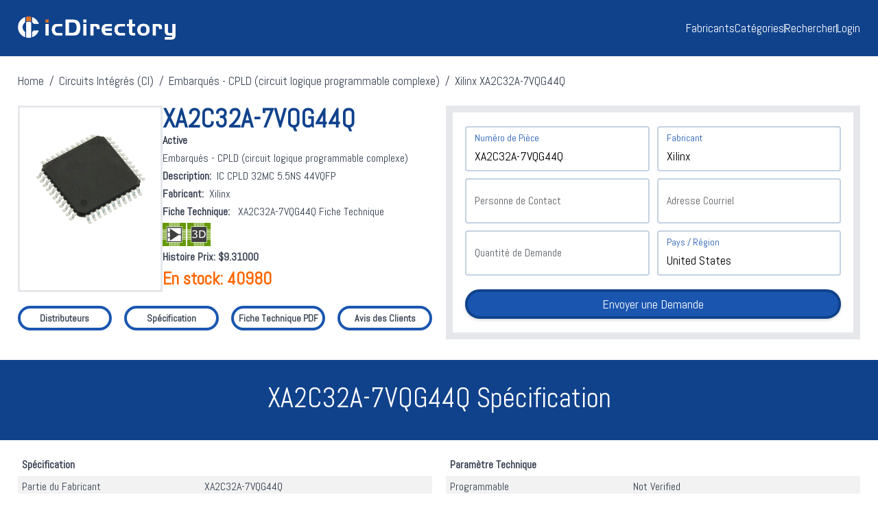

--- FILE ---
content_type: text/html; charset=UTF-8
request_url: https://fr.icdirectory.com/p/integrated-circuits/xa2c32a-7vqg44q.html
body_size: 5507
content:
<!DOCTYPE html>
<html lang="fr-FR" xmlns="http://www.w3.org/1999/xhtml">

<head>
<meta name="referrer" content="never">
<meta name="renderer" content="webkit">
<meta name="viewport" content="width=device-width">
<meta name="format-detection" content="telephone=no">
<meta name="robots" content="index,follow">
<meta http-equiv="X-UA-Compatible" content="IE=edge">
<meta http-equiv="Content-Language" content="fr-FR">
<meta http-equiv="Content-Type" content="text/html; charset=UTF-8">

<meta property="og:type" content="website">
<meta property="og:site_name" content="icDirectory France">
<meta property="og:title" content="XA2C32A-7VQG44Q Xilinx | Spécifications, Inventaire, Distributeurs et Fiche technique | icDirectory France">
<meta property="og:image" content="//media.digikey.com/Photos/Xilinx%20Photos/XC2C32A-6VQG44I.jpg">
<meta property="og:description" content="XA2C32A-7VQG44Q Xilinx, IC CPLD 32MC 5.5NS 44VQFP, 40980 pièces en stock mises à jour le Jan 19, 2026. Trouvez des distributeurs, le stock, la fiche technique et l'équivalent de XA2C32A-7VQG44Q chez icDirectory France">
<meta property="og:url" content="https://fr.icdirectory.com/p/integrated-circuits/xa2c32a-7vqg44q.html">

<meta name="twitter:card" content="summary">
<meta name="twitter:site" content="icDirectory France">
<meta name="twitter:title" content="XA2C32A-7VQG44Q Xilinx | Spécifications, Inventaire, Distributeurs et Fiche technique | icDirectory France">
<meta name="twitter:image" content="//media.digikey.com/Photos/Xilinx%20Photos/XC2C32A-6VQG44I.jpg">
<meta name="twitter:description" content="XA2C32A-7VQG44Q Xilinx, IC CPLD 32MC 5.5NS 44VQFP, 40980 pièces en stock mises à jour le Jan 19, 2026. Trouvez des distributeurs, le stock, la fiche technique et l'équivalent de XA2C32A-7VQG44Q chez icDirectory France">
<meta name="twitter:url" content="https://fr.icdirectory.com/p/integrated-circuits/xa2c32a-7vqg44q.html">

<link rel="canonical" href="https://www.icdirectory.com/p/integrated-circuits/xa2c32a-7vqg44q.html">
<link rel="alternate" href="https://www.icdirectory.com/p/integrated-circuits/xa2c32a-7vqg44q.html" hreflang="x-default">
<link rel="alternate" href="https://www.icdirectory.com/p/integrated-circuits/xa2c32a-7vqg44q.html" hreflang="en-GB">
<link rel="alternate" href="https://fr.icdirectory.com/p/integrated-circuits/xa2c32a-7vqg44q.html" hreflang="fr-FR">
<link rel="alternate" href="https://de.icdirectory.com/p/integrated-circuits/xa2c32a-7vqg44q.html" hreflang="de-DE">
<link rel="alternate" href="https://es.icdirectory.com/p/integrated-circuits/xa2c32a-7vqg44q.html" hreflang="es-ES">
<link rel="alternate" href="https://ru.icdirectory.com/p/integrated-circuits/xa2c32a-7vqg44q.html" hreflang="ru-RU">
<link rel="alternate" href="https://hi.icdirectory.com/p/integrated-circuits/xa2c32a-7vqg44q.html" hreflang="hi-IN">
<link rel="alternate" href="https://zh.icdirectory.com/p/integrated-circuits/xa2c32a-7vqg44q.html" hreflang="zh-CN">

<title>XA2C32A-7VQG44Q Xilinx | Spécifications, Inventaire, Distributeurs et Fiche technique | icDirectory France</title>
<meta name="title" content="XA2C32A-7VQG44Q Xilinx | Spécifications, Inventaire, Distributeurs et Fiche technique | icDirectory France">
<meta name="description" content="XA2C32A-7VQG44Q Xilinx, IC CPLD 32MC 5.5NS 44VQFP, 40980 pièces en stock mises à jour le Jan 19, 2026. Trouvez des distributeurs, le stock, la fiche technique et l'équivalent de XA2C32A-7VQG44Q chez icDirectory France">

<link href="https://img.icdirectory.com/css/css-icdirectory.css" type="text/css" rel="stylesheet">
<link href="https://img.icdirectory.com/css/css-icdirectory-form.css" type="text/css" rel="stylesheet">
<script src="https://img.icdirectory.com/css/js-icdirectory.js" type="text/javascript"></script>

<link href="https://fonts.proxy.ustclug.org/css2?family=Abel&display=swap" rel="stylesheet">
<link href="https://fonts.googleapis.com/css2?family=Abel&display=swap" rel="stylesheet">
<link href="https://fonts.proxy.ustclug.org/css2?family=Roboto&display=swap" rel="stylesheet">
<link href="https://fonts.googleapis.com/css2?family=Roboto&display=swap" rel="stylesheet">

<script type="application/ld+json">{
	"@context": "https://schema.org",
	"@type": "WebPage",
	"@id": "https://fr.icdirectory.com/p/integrated-circuits/xa2c32a-7vqg44q.html#webpage",
	"url": "https://fr.icdirectory.com/p/integrated-circuits/xa2c32a-7vqg44q.html",
	"name": "XA2C32A-7VQG44Q Xilinx | Spécifications, Inventaire, Distributeurs et Fiche technique | icDirectory France",
	"image": "//media.digikey.com/Photos/Xilinx%20Photos/XC2C32A-6VQG44I.jpg",
	"thumbnailUrl": "//media.digikey.com/Photos/Xilinx%20Photos/XC2C32A-6VQG44I.jpg",
	"breadcrumb": {
		"@id": "https://fr.icdirectory.com/p/integrated-circuits/xa2c32a-7vqg44q.html#breadcrumb"
	},
	"mainEntity":{
		"@type": "Product",
		"@id": "https://fr.icdirectory.com/p/integrated-circuits/xa2c32a-7vqg44q.html#product"
	},
	"isPartOf":{
		"@type": "WebSite",
		"@id":"https://fr.icdirectory.com#organization"
	},
	"dateModified": "2026-01-19",
	"inLanguage": "fr-FR",
	"publisher": {
      "@type": "Organization",
      "name": "icDirectory France"
    }
}
</script>
<script type="application/ld+json">{
	"@context":"https://schema.org",
	"@type":"Organization",
	"@id":"https://fr.icdirectory.com#organization",
	"url":"https://fr.icdirectory.com",
	"name":"icDirectory France",
	"logo":["https://img.icdirectory.com/image/logo-header.png"],
	"image":["https://img.icdirectory.com/image/logo-header.png"],
	"description":"XA2C32A-7VQG44Q Xilinx, IC CPLD 32MC 5.5NS 44VQFP, 40980 pièces en stock mises à jour le Jan 19, 2026. Trouvez des distributeurs, le stock, la fiche technique et l'équivalent de XA2C32A-7VQG44Q chez icDirectory France"
}
</script>
<script type="application/ld+json">{
	"@context": "https://schema.org/",
	"@type": "BreadcrumbList",
	"@id": "https://fr.icdirectory.com/p/integrated-circuits/xa2c32a-7vqg44q.html#breadcrumb",
	"name": "Integrated Circuits",
	"itemListElement": [
	{
		"@type": "ListItem",
		"position": "1",
		"item": {
			"@id": "https://fr.icdirectory.com#website",
			"url": "https://fr.icdirectory.com",
			"name": "Home"
		}
	},
	{
		"@type": "ListItem",
		"position": "2",
		"item": {
			"@id": "https://fr.icdirectory.com/c/integrated-circuits/#category",
			"url": "https://fr.icdirectory.com/c/integrated-circuits/",
			"name": "Circuits Intégrés (CI)"
		}
	},
	{
		"@type": "ListItem",
		"position": "3",
		"item": {
			"@id": "https://fr.icdirectory.com/c/embedded-cplds-complex-programmable-logic-devices/#subcategory",
			"url": "https://fr.icdirectory.com/c/embedded-cplds-complex-programmable-logic-devices/",
			"name": "Embarqués - CPLD (circuit logique programmable complexe)"
		}
	},
	{
		"@type": "ListItem",
		"position": "4",
		"item": {
			"@id": "https://fr.icdirectory.com/p/integrated-circuits/xa2c32a-7vqg44q.html#product",
			"url": "https://fr.icdirectory.com/p/integrated-circuits/xa2c32a-7vqg44q.html",
			"name": "Xilinx XA2C32A-7VQG44Q"
		}
	}
	]
}
</script>
<script type="application/ld+json">{
	"@context": "https://schema.org",
	"@type": "Product",
	"@id": "https://fr.icdirectory.com/p/integrated-circuits/xa2c32a-7vqg44q.html#product",
	"url": "https://fr.icdirectory.com/p/integrated-circuits/xa2c32a-7vqg44q.html",
	"name": "Xilinx XA2C32A-7VQG44Q",
	"image": {
		"@type": "ImageObject",
		"url":"//media.digikey.com/Photos/Xilinx%20Photos/XC2C32A-6VQG44I.jpg",
		"thumbnailUrl": "//media.digikey.com/Photos/Xilinx%20Photos/XC2C32A-6VQG44I.jpg"
	},
	"category": "Embarqués - CPLD (circuit logique programmable complexe)",
	"description": "Xilinx XA2C32A-7VQG44Q IC CPLD 32MC 5.5NS 44VQFP",
	"mpn": "XA2C32A-7VQG44Q",
	"model": "XA2C32A-7VQG44Q",
	"sku": "XA2C32A-7VQG44Q",
	"brand": {
		"@type": "Brand",
		"name": "Xilinx",
		"url": "https://fr.icdirectory.com/m/xilinx/"
	},
	"manufacturer": {
		"@type": "Organization",
		"name": "Xilinx",
		"url": "https://fr.icdirectory.com/m/xilinx/"
	},
	"review": {
		"@type": "Review",
		"reviewRating": {
			"@type": "Rating",
			"ratingValue": "5",
			"bestRating": "5"
		},
		"author": {
			"@type": "Person",
			"name": "icDirectory France",
			"nationality": {
				"@type": "Country",
				"name": "United States"
			}
		}
	},
	"aggregateRating": {
		"@type": "AggregateRating",
		"url":"https://fr.icdirectory.com/reviews/",
		"ratingValue": "5",
		"ratingCount": "125",
		"reviewCount": "125",
		"bestRating": "5"
	},
	"offers": {
		"@type": "Offer",
		"url": "https://fr.icdirectory.com/p/integrated-circuits/xa2c32a-7vqg44q.html",
		"priceCurrency": "USD",
		"price": "9.01",
		"priceValidUntil": "2026-01-31",
		"itemCondition": "https://schema.org/NewCondition",
		"availability": "https://schema.org/InStock",
		"inventoryLevel": "40980",
		"shippingDetails": {
			"@type": "OfferShippingDetails",
			"deliveryTime": {
            	"@type": "ShippingDeliveryTime",
				"businessDays": {
					"@type": "OpeningHoursSpecification",
					"dayOfWeek": [
                    	"https://schema.org/Monday",
                    	"https://schema.org/Tuesday",
                    	"https://schema.org/Wednesday",
                    	"https://schema.org/Thursday",
                    	"https://schema.org/Friday"
					]
				},
				"cutoffTime": "12:00:15Z",
				"handlingTime": {
					"@type": "QuantitativeValue",
					"minValue": 2,
					"maxValue": 3,
					"unitCode": "d"
				},
				"transitTime": {
					"@type": "QuantitativeValue",
					"minValue": 7,
					"maxValue": 30,
					"unitCode": "d"
				}
			}
		},
		"seller": {
			"@type": "Organization",
			"url": "https://fr.icdirectory.com",
			"name": "icDirectory France"
		},
		"hasMerchantReturnPolicy": {
			"@type": "MerchantReturnPolicy",
			"itemCondition": "https://schema.org/NewCondition"
		}
	}
}
</script>


</head>

<body>
<div class="html-wrapper header-bgcolor">
    <div class="html-container header-container">
        <div class="header-logo">
            <a href="https://fr.icdirectory.com">
                <img src="https://img.icdirectory.com/image/logo-icdirectory.png" alt="Logo">
            </a>
        </div>
        <div class="header-navi-list" id="header-navi-list">
            <a href="https://fr.icdirectory.com" class="header-navi-item mobile-visible">Home</a>
            <a href="https://fr.icdirectory.com/m/manufacturers/" class="header-navi-item">Fabricants</a>
			<a href="https://fr.icdirectory.com/c/categories/" class="header-navi-item">Catégories</a>
			<div class="header-navi-separator mobile-hidden"></div>
			<a href="https://fr.icdirectory.com/s/search/" class="header-navi-item" id="header-search">Rechercher</a>
			<div class="header-navi-separator mobile-hidden"></div>
			<a href="https://my.icdirectory.com/member/signin/" class="header-navi-item" target="_blank">Login</a>
        </div>
        <div class="header-toggle" id="header-toggle">&#9776;</div>
    </div>
</div>

<div class="html-wrapper">
    <div class="html-container breadcrumb-container">
	    <div><a href="https://fr.icdirectory.com" class="breadcrumb-url">Home</a> &nbsp;/&nbsp; <a href="https://fr.icdirectory.com/c/integrated-circuits/" class="breadcrumb-url">Circuits Intégrés (CI)</a> &nbsp;/&nbsp; <a href="https://fr.icdirectory.com/c/embedded-cplds-complex-programmable-logic-devices/" class="breadcrumb-url">Embarqués - CPLD (circuit logique programmable complexe)</a> &nbsp;/&nbsp; Xilinx XA2C32A-7VQG44Q</div>
    </div>
</div>

<div class="html-wrapper">
	<div class="html-container detail-spec-container">
        <div class="detail-spec-box">
            <div class="detail-spec-innerbox">
                <div class="detail-spec-image-box"><img src="//media.digikey.com/Photos/Xilinx%20Photos/XC2C32A-6VQG44I.jpg" width="230" height="auto" border="0" alt="XA2C32A-7VQG44Q" onerror="this.src='https://img.icdirectory.com/image/web/no-image.png'"></div>
                <div class="detail-spec-parameter-box">
                    <div class="detail-spec-model-style">XA2C32A-7VQG44Q</div>
                    <div class="detail-spec-parameter-item"><b>Active</b></div>
                    <div class="detail-spec-parameter-item"><a href="https://fr.icdirectory.com/c/embedded-cplds-complex-programmable-logic-devices/" class="style-default">Embarqués - CPLD (circuit logique programmable complexe)</a></div>
                    <div class="detail-spec-parameter-item"><b>Description:</b>&nbsp; IC CPLD 32MC 5.5NS 44VQFP</div>
                    <div class="detail-spec-parameter-item"><b>Fabricant:</b>&nbsp; <a href="https://fr.icdirectory.com/m/xilinx/" class="style-default">Xilinx</a></div>
                    <div class="detail-spec-parameter-item"><b>Fiche Technique:</b> &nbsp; <a href="https://fr.icdirectory.com/p/integrated-circuits/xa2c32a-7vqg44q.html#Fiche Technique PDF" class="style-default" title="XA2C32A-7VQG44Q ">XA2C32A-7VQG44Q Fiche Technique</a></div>
                    <div class="detail-spec-parameter-item"><img src="https://img.icdirectory.com/image/web/icon-3dmodel.png"></div>
                    <div class="detail-spec-parameter-item"><b>Histoire Prix: $9.31000</b></div>
                    <div class="detail-spec-parameter-item style-orange" style="font-size:25px;font-weight:bold;">En stock: 40980</div>
                </div>
            </div>
            <div class="detail-spec-guidebox">
                <a href="https://fr.icdirectory.com/s/integrated-circuits/xa2c32a-7vqg44q.html" class="detail-spec-guide-item" title="XA2C32A-7VQG44Q Distributeurs"><div>Distributeurs</div></a>
			    <a href="https://fr.icdirectory.com/p/integrated-circuits/xa2c32a-7vqg44q.html" class="detail-spec-guide-item" title="XA2C32A-7VQG44Q Spécification"><div>Spécification</div></a>
			    <a href="https://fr.icdirectory.com/d/integrated-circuits/xa2c32a-7vqg44q.pdf" class="detail-spec-guide-item" title="XA2C32A-7VQG44Q Fiche Technique PDF"><div>Fiche Technique PDF</div></a>
			    <a href="https://fr.icdirectory.com/p/integrated-circuits/xa2c32a-7vqg44q.html#Avis des Clients" class="detail-spec-guide-item tablet-hidden" title="XA2C32A-7VQG44Q Avis des Clients"><div>Avis des Clients</div></a>
            </div>
        </div>
        
        <div class="detail-rfq-box">
        <form id="rfq_form" onSubmit="submitRFQ('RFQ');">
            <div class="form-group field-span-2 field-gap-2">
                <input type="text" id="product_model" name="product_model" required placeholder=" " value="XA2C32A-7VQG44Q">
                <label>Numéro de Pièce</label>
            </div>
            <div class="form-group field-span-2">
                <input type="text" id="product_mfg" name="product_mfg" required placeholder=" " value="Xilinx">
                <label>Fabricant</label>
            </div>
            <div class="form-group field-span-2 field-gap-2">
                <input type="text" id="customer_contact" name="customer_contact" required placeholder=" " value="">
                <label>Personne de Contact</label>
            </div>
            <div class="form-group field-span-2">
                <input type="text" id="customer_email" name="customer_email" required placeholder=" " value="">
                <label>Adresse Courriel</label>
            </div>
            <div class="form-group field-span-2 field-gap-2">
                <input type="text" id="product_quantity" name="product_quantity" required placeholder=" " value="">
                <label>Quantité de Demande</label>
            </div>
            <div class="form-group field-span-2">
                <input type="text" id="customer_country" name="customer_country" required placeholder=" " value="United States">
                <label>Pays / Région</label>
            </div>
            <div id="rfq_alert" class="member-alert"></div>
            <div class="form-button">
                <button type="submit" id="rfq_submit">Envoyer une Demande</button>
            </div>
            <input name="product_url" type="hidden" id="product_url" value="https://fr.icdirectory.com/p/integrated-circuits/xa2c32a-7vqg44q.html">
            <input name="verify_code" type="hidden" id="verify_code" value="260121173314929158286576">
        </form>
        </div>
    </div>
</div>
<div class="html-wrapper section-bgcolor" id="Spécification">
	<div class="html-container section-container">
	   <div class="section-title">XA2C32A-7VQG44Q Spécification</div>
	</div>
</div>

<div class="html-wrapper">
	<div class="html-container detail-parameter-container">
	    <div class="detail-parameter-box">
	        <div class="detail-parameter-title">Spécification</div>
	        <div class="detail-parameter-list2">
	            <div class="detail-parameter-list-attribute">Partie du Fabricant</div>
			    <div class="detail-parameter-list-value">XA2C32A-7VQG44Q</div>
	        </div>
	        <div class="detail-parameter-list1">
	            <div class="detail-parameter-list-attribute">Catégorie</div>
			    <div class="detail-parameter-list-value">Embarqués - CPLD (circuit logique programmable complexe)</div>
	        </div>
	        <div class="detail-parameter-list2">
	            <div class="detail-parameter-list-attribute">Fabricant</div>
			    <div class="detail-parameter-list-value">Xilinx</div>
	        </div>
	        <div class="detail-parameter-list1">
	            <div class="detail-parameter-list-attribute">Série</div>
			    <div class="detail-parameter-list-value">CoolRunner II</div>
	        </div>
	        <div class="detail-parameter-list2">
	            <div class="detail-parameter-list-attribute">Emballage</div>
			    <div class="detail-parameter-list-value">Tray</div>
	        </div>
	        <div class="detail-parameter-list1">
	            <div class="detail-parameter-list-attribute">Statut</div>
			    <div class="detail-parameter-list-value">Active</div>
	        </div>
	        <div class="detail-parameter-title">Conformité Environnementale</div>
	        <div class="detail-parameter-list2">
	            <div class="detail-parameter-list-attribute">Sans Plomb</div>
			    <div class="detail-parameter-list-value"></div>
	        </div>
	        <div class="detail-parameter-list1">
	            <div class="detail-parameter-list-attribute">Durcissement par Rayonnement</div>
			    <div class="detail-parameter-list-value">Non</div>
	        </div>
	        <div class="detail-parameter-list2">
	            <div class="detail-parameter-list-attribute">REACH SVHC</div>
			    <div class="detail-parameter-list-value">Sans SVHC</div>
	        </div>
	        <div class="detail-parameter-list1">
	            <div class="detail-parameter-list-attribute">RoHS</div>
			    <div class="detail-parameter-list-value">Conforme</div>
	        </div>
	        <div class="detail-parameter-list2">
	            <div class="detail-parameter-list-attribute">Code SH</div>
			    <div class="detail-parameter-list-value">-</div>
	        </div>
	    </div>
	    
        <div class="detail-parameter-box">
            <div class="detail-parameter-title">Paramètre Technique</div>
            		    <div class="detail-parameter-list2">
			    <div class="detail-parameter-list-attribute">Programmable</div>
			    <div class="detail-parameter-list-value">Not Verified</div>
		    </div>
		    		    		    <div class="detail-parameter-list1">
			    <div class="detail-parameter-list-attribute">Type programmable</div>
			    <div class="detail-parameter-list-value">In System Programmable</div>
		    </div>
		    		    		    <div class="detail-parameter-list2">
			    <div class="detail-parameter-list-attribute">Temps de retard tpd(1) max.</div>
			    <div class="detail-parameter-list-value">5.5 ns</div>
		    </div>
		    		    		    <div class="detail-parameter-list1">
			    <div class="detail-parameter-list-attribute">Source de tension - Interne</div>
			    <div class="detail-parameter-list-value">1.7V ~ 1.9V</div>
		    </div>
		    		    		    <div class="detail-parameter-list2">
			    <div class="detail-parameter-list-attribute">Nombre de blocs/éléments logiques</div>
			    <div class="detail-parameter-list-value">2</div>
		    </div>
		    		    		    <div class="detail-parameter-list1">
			    <div class="detail-parameter-list-attribute">Nombre de macrocellules</div>
			    <div class="detail-parameter-list-value">32</div>
		    </div>
		    		    		    <div class="detail-parameter-list2">
			    <div class="detail-parameter-list-attribute">Nombre de portes</div>
			    <div class="detail-parameter-list-value">750</div>
		    </div>
		    		    		    <div class="detail-parameter-list1">
			    <div class="detail-parameter-list-attribute">Nombre d%27E/S</div>
			    <div class="detail-parameter-list-value">33</div>
		    </div>
		    		    		    <div class="detail-parameter-list2">
			    <div class="detail-parameter-list-attribute">Tempéature de fonctionnement</div>
			    <div class="detail-parameter-list-value">-40 ℃ ~ 105 ℃ (TA)</div>
		    </div>
		    		    		    <div class="detail-parameter-list1">
			    <div class="detail-parameter-list-attribute">Type de montage</div>
			    <div class="detail-parameter-list-value">Surface Mount</div>
		    </div>
		    		    		    <div class="detail-parameter-list2">
			    <div class="detail-parameter-list-attribute">Boîtier</div>
			    <div class="detail-parameter-list-value">44-TQFP</div>
	    	</div>
		    		    		    <div class="detail-parameter-list1">
			    <div class="detail-parameter-list-attribute">Boîtier fournisseur</div>
			    <div class="detail-parameter-list-value">44-VQFP (10x10)</div>
	    	</div>
		    		    		    		    		    		            </div>
    </div>
</div><div class="html-wrapper section-bgcolor">
	<div class="html-container section-container">
	   <div class="section-title">XA2C32A-7VQG44Q Pièces Connexes</div>
	</div>
</div>

<div class="html-wrapper">
	<div class="html-container part-container container-deco-lower">
		<a href="https://fr.icdirectory.com/p/integrated-circuits/xa2c128-7cpg132i.html">
		    <div class="part-box">
			    <div class="part-image"><img src="//media.digikey.com/Renders/xilinx%20renders/PK373-CP132.jpg" loading="lazy" alt="XA2C128-7CPG132I"></div>
			    <div class="part-model">XA2C128-7CPG132I</div>
			    <div class="part-mfg">Xilinx</div>
			    <div class="part-description">IC CPLD 128MC 7NS 132CSPBGA</div>
		    </div>
		</a>
		<a href="https://fr.icdirectory.com/p/integrated-circuits/xa2c128-8cpg132q.html">
		    <div class="part-box">
			    <div class="part-image"><img src="//media.digikey.com/Renders/xilinx%20renders/PK373-CP132.jpg" loading="lazy" alt="XA2C128-8CPG132Q"></div>
			    <div class="part-model">XA2C128-8CPG132Q</div>
			    <div class="part-mfg">Xilinx</div>
			    <div class="part-description">IC CPLD 128MC 7NS 132CSPBGA</div>
		    </div>
		</a>
		<a href="https://fr.icdirectory.com/p/integrated-circuits/xa2c128-8vqg100q.html">
		    <div class="part-box">
			    <div class="part-image"><img src="//media.digikey.com/Renders/Xilinx%20Renders/122;PK012;VQ,VQG;100.jpg" loading="lazy" alt="XA2C128-8VQG100Q"></div>
			    <div class="part-model">XA2C128-8VQG100Q</div>
			    <div class="part-mfg">Xilinx</div>
			    <div class="part-description">IC CPLD 128MC 7NS 100VQFP</div>
		    </div>
		</a>
		<a href="https://fr.icdirectory.com/p/integrated-circuits/xa2c256-7tqg144i.html">
		    <div class="part-box">
			    <div class="part-image"><img src="//media.digikey.com/Renders/~~Pkg.Case%20or%20Series/144-TQFP.jpg" loading="lazy" alt="XA2C256-7TQG144I"></div>
			    <div class="part-model">XA2C256-7TQG144I</div>
			    <div class="part-mfg">Xilinx</div>
			    <div class="part-description">IC CPLD 256MC 7NS 144TQFP</div>
		    </div>
		</a>
		<a href="https://fr.icdirectory.com/p/integrated-circuits/xa2c256-7vqg100i.html">
		    <div class="part-box">
			    <div class="part-image"><img src="//media.digikey.com/Renders/Xilinx%20Renders/122;PK012;VQ,VQG;100.jpg" loading="lazy" alt="XA2C256-7VQG100I"></div>
			    <div class="part-model">XA2C256-7VQG100I</div>
			    <div class="part-mfg">Xilinx</div>
			    <div class="part-description">IC CPLD 256MC 7NS 100VQFP</div>
		    </div>
		</a>
		<a href="https://fr.icdirectory.com/p/integrated-circuits/xa2c256-8tqg144q.html">
		    <div class="part-box">
			    <div class="part-image"><img src="//media.digikey.com/Renders/~~Pkg.Case%20or%20Series/144-TQFP.jpg" loading="lazy" alt="XA2C256-8TQG144Q"></div>
			    <div class="part-model">XA2C256-8TQG144Q</div>
			    <div class="part-mfg">Xilinx</div>
			    <div class="part-description">IC CPLD 256MC 7NS 144TQFP</div>
		    </div>
		</a>
		<a href="https://fr.icdirectory.com/p/integrated-circuits/xa2c256-8vqg100q.html">
		    <div class="part-box">
			    <div class="part-image"><img src="//media.digikey.com/Renders/Xilinx%20Renders/122;PK012;VQ,VQG;100.jpg" loading="lazy" alt="XA2C256-8VQG100Q"></div>
			    <div class="part-model">XA2C256-8VQG100Q</div>
			    <div class="part-mfg">Xilinx</div>
			    <div class="part-description">IC CPLD 256MC 7NS 100VQFP</div>
		    </div>
		</a>
		<a href="https://fr.icdirectory.com/p/integrated-circuits/xa2c32a-6vqg44i.html">
		    <div class="part-box">
			    <div class="part-image"><img src="//media.digikey.com/Photos/Xilinx%20Photos/XC2C32A-6VQG44I.jpg" loading="lazy" alt="XA2C32A-6VQG44I"></div>
			    <div class="part-model">XA2C32A-6VQG44I</div>
			    <div class="part-mfg">Xilinx</div>
			    <div class="part-description">IC CPLD 32MC 5.5NS 44VQFP</div>
		    </div>
		</a>
		<a href="https://fr.icdirectory.com/p/integrated-circuits/xa2c384-10tqg144i.html">
		    <div class="part-box">
			    <div class="part-image"><img src="//media.digikey.com/Renders/~~Pkg.Case%20or%20Series/144-TQFP.jpg" loading="lazy" alt="XA2C384-10TQG144I"></div>
			    <div class="part-model">XA2C384-10TQG144I</div>
			    <div class="part-mfg">Xilinx</div>
			    <div class="part-description">IC CPLD 384MC 9.2NS 144TQFP</div>
		    </div>
		</a>
		<a href="https://fr.icdirectory.com/p/integrated-circuits/xa2c384-11tqg144q.html">
		    <div class="part-box">
			    <div class="part-image"><img src="//media.digikey.com/Renders/~~Pkg.Case%20or%20Series/144-TQFP.jpg" loading="lazy" alt="XA2C384-11TQG144Q"></div>
			    <div class="part-model">XA2C384-11TQG144Q</div>
			    <div class="part-mfg">Xilinx</div>
			    <div class="part-description">IC CPLD 384MC 9.2NS 144TQFP</div>
		    </div>
		</a>
		<a href="https://fr.icdirectory.com/p/integrated-circuits/xa2c64a-7vqg100i.html">
		    <div class="part-box">
			    <div class="part-image"><img src="//media.digikey.com/Renders/Xilinx%20Renders/122;PK012;VQ,VQG;100.jpg" loading="lazy" alt="XA2C64A-7VQG100I"></div>
			    <div class="part-model">XA2C64A-7VQG100I</div>
			    <div class="part-mfg">Xilinx</div>
			    <div class="part-description">IC CPLD 64MC 6.7NS 100VQFP</div>
		    </div>
		</a>
		<a href="https://fr.icdirectory.com/p/integrated-circuits/xa2c64a-7vqg44i.html">
		    <div class="part-box">
			    <div class="part-image"><img src="//media.digikey.com/Photos/Xilinx%20Photos/XC2C32A-6VQG44I.jpg" loading="lazy" alt="XA2C64A-7VQG44I"></div>
			    <div class="part-model">XA2C64A-7VQG44I</div>
			    <div class="part-mfg">Xilinx</div>
			    <div class="part-description">IC CPLD 64MC 6.7NS 44VQFP</div>
		    </div>
		</a>
	</div>
</div>


<div class="html-wrapper section-bgcolor">
	<div class="html-container section-container">
	   <div class="section-title">XA2C32A-7VQG44Q Comparer les Composants</div>
	</div>
</div>

<div class="html-wrapper">
	<div class="html-container detail-compare-container container-deco-lower">
        <a href="https://fr.icdirectory.com/v/integrated-circuits/xa2c32a-7vqg44q-vs-xa2c64a-8vqg100q.html" class="detail-compare-list"><li>XA2C32A-7VQG44Q vs XA2C64A-8VQG100Q</li></a>
        <a href="https://fr.icdirectory.com/v/integrated-circuits/xa2c32a-7vqg44q-vs-xa2c64a-7vqg44i.html" class="detail-compare-list"><li>XA2C32A-7VQG44Q vs XA2C64A-7VQG44I</li></a>
        <a href="https://fr.icdirectory.com/v/integrated-circuits/xa2c32a-7vqg44q-vs-xa2c64a-7vqg100i.html" class="detail-compare-list"><li>XA2C32A-7VQG44Q vs XA2C64A-7VQG100I</li></a>
        <a href="https://fr.icdirectory.com/v/integrated-circuits/xa2c32a-7vqg44q-vs-xa2c384-11tqg144q.html" class="detail-compare-list"><li>XA2C32A-7VQG44Q vs XA2C384-11TQG144Q</li></a>
        <a href="https://fr.icdirectory.com/v/integrated-circuits/xa2c32a-7vqg44q-vs-xa2c384-10tqg144i.html" class="detail-compare-list"><li>XA2C32A-7VQG44Q vs XA2C384-10TQG144I</li></a>
        <a href="https://fr.icdirectory.com/v/integrated-circuits/xa2c32a-7vqg44q-vs-xa2c32a-6vqg44i.html" class="detail-compare-list"><li>XA2C32A-7VQG44Q vs XA2C32A-6VQG44I</li></a>
        <a href="https://fr.icdirectory.com/v/integrated-circuits/xa2c32a-7vqg44q-vs-xa2c256-8vqg100q.html" class="detail-compare-list"><li>XA2C32A-7VQG44Q vs XA2C256-8VQG100Q</li></a>
        <a href="https://fr.icdirectory.com/v/integrated-circuits/xa2c32a-7vqg44q-vs-xa2c256-8tqg144q.html" class="detail-compare-list"><li>XA2C32A-7VQG44Q vs XA2C256-8TQG144Q</li></a>
        <a href="https://fr.icdirectory.com/v/integrated-circuits/xa2c32a-7vqg44q-vs-xa2c256-7vqg100i.html" class="detail-compare-list"><li>XA2C32A-7VQG44Q vs XA2C256-7VQG100I</li></a>
        <a href="https://fr.icdirectory.com/v/integrated-circuits/xa2c32a-7vqg44q-vs-xa2c256-7tqg144i.html" class="detail-compare-list"><li>XA2C32A-7VQG44Q vs XA2C256-7TQG144I</li></a>
        <a href="https://fr.icdirectory.com/v/integrated-circuits/xa2c32a-7vqg44q-vs-xa2c128-8vqg100q.html" class="detail-compare-list"><li>XA2C32A-7VQG44Q vs XA2C128-8VQG100Q</li></a>
        <a href="https://fr.icdirectory.com/v/integrated-circuits/xa2c32a-7vqg44q-vs-xa2c128-8cpg132q.html" class="detail-compare-list"><li>XA2C32A-7VQG44Q vs XA2C128-8CPG132Q</li></a>
        <a href="https://fr.icdirectory.com/v/integrated-circuits/xa2c32a-7vqg44q-vs-xa2c128-7cpg132i.html" class="detail-compare-list"><li>XA2C32A-7VQG44Q vs XA2C128-7CPG132I</li></a>
    </div>
</div>


<div class="html-wrapper section-bgcolor">
	<div class="html-container section-container" id="Avis des Clients">
	   <div class="section-title">Avis des Clients</div>
	   <div class="section-description">4.95 sur 5.00 étoiles d'après 125 avis clients du monde entier</div>
	   <div class="section-image"><img src="https://img.icdirectory.com/image/review/icon-star5.png"></div>
	</div>
</div>

<div class="html-wrapper">
	<div class="html-container review-container container-deco-lower">
        <div class="review-box">
            <div class="review-info">
                <div class="review-icon"><img src="https://img.icdirectory.com/image/review/icon-review.png"></div>
                <div class="review-contact">
                    <div class="review-author">Zoé Lefèvre</div>
                    <div class="review-country">France</div>
                </div>
                <div class="review-star">
                    <div><img src="https://img.icdirectory.com/image/review/icon-star5.png" alt="5 stars"></div>
                    <div class="review-date">2025-02-25 01:14</div>
                </div>
            </div>
            <div class="review-content">
            Je n’ai jamais reçu cette commande et la vendeuse ne souhaite pas me rembourser            </div>
        </div>
        <div class="review-box">
            <div class="review-info">
                <div class="review-icon"><img src="https://img.icdirectory.com/image/review/icon-review.png"></div>
                <div class="review-contact">
                    <div class="review-author">Valeria Jimena</div>
                    <div class="review-country">Spain</div>
                </div>
                <div class="review-star">
                    <div><img src="https://img.icdirectory.com/image/review/icon-star5.png" alt="5 stars"></div>
                    <div class="review-date">2025-02-25 00:37</div>
                </div>
            </div>
            <div class="review-content">
            Les marchandises n’ont pas été reçues. Le vendeur est innocent.            </div>
        </div>
        <div class="review-box">
            <div class="review-info">
                <div class="review-icon"><img src="https://img.icdirectory.com/image/review/icon-review.png"></div>
                <div class="review-contact">
                    <div class="review-author">Sofía</div>
                    <div class="review-country">Spain</div>
                </div>
                <div class="review-star">
                    <div><img src="https://img.icdirectory.com/image/review/icon-star5.png" alt="5 stars"></div>
                    <div class="review-date">2025-02-25 00:35</div>
                </div>
            </div>
            <div class="review-content">
            Parfait. Arrivé rapidement.            </div>
        </div>
        <div class="review-box">
            <div class="review-info">
                <div class="review-icon"><img src="https://img.icdirectory.com/image/review/icon-review.png"></div>
                <div class="review-contact">
                    <div class="review-author">Samuel Felipe</div>
                    <div class="review-country">Spain</div>
                </div>
                <div class="review-star">
                    <div><img src="https://img.icdirectory.com/image/review/icon-star5.png" alt="5 stars"></div>
                    <div class="review-date">2025-02-25 00:30</div>
                </div>
            </div>
            <div class="review-content">
            D’accord ok            </div>
        </div>
        <div class="review-box">
            <div class="review-info">
                <div class="review-icon"><img src="https://img.icdirectory.com/image/review/icon-review.png"></div>
                <div class="review-contact">
                    <div class="review-author">Keith Washington</div>
                    <div class="review-country">United States</div>
                </div>
                <div class="review-star">
                    <div><img src="https://img.icdirectory.com/image/review/icon-star5.png" alt="5 stars"></div>
                    <div class="review-date">2025-02-24 23:34</div>
                </div>
            </div>
            <div class="review-content">
            Commande expédiée et arrivée très rapidement. Composants de bonne qualité. Grand vendeur, je le recommande. Merci beaucoup!            </div>
        </div>
        <div class="review-box">
            <div class="review-info">
                <div class="review-icon"><img src="https://img.icdirectory.com/image/review/icon-review.png"></div>
                <div class="review-contact">
                    <div class="review-author">Susana Mendoza</div>
                    <div class="review-country">Spain</div>
                </div>
                <div class="review-star">
                    <div><img src="https://img.icdirectory.com/image/review/icon-star5.png" alt="5 stars"></div>
                    <div class="review-date">2025-02-24 22:57</div>
                </div>
            </div>
            <div class="review-content">
            Tout est parfait.            </div>
        </div>
	</div>
</div>

<div class="html-wrapper footer-bgcolor">
	<div class="html-container footer-container narrow-container">
		<div class="footer-box">
            <div class="footer-copy">
		    Copyright © 2021-2025 icDirectory.com		    </div>
		    <div class="footer-nav-box">
		        <a href="#" class="style-white">Profil</a> | Email: support@icdirectory.com		    </div>
		</div>
		<div class="footer-box">
		    icDirectory.com est une plateforme spécialisée dans les composants électroniques basée au Royaume-Uni et desservant la France, dédiée aux fabricants et aux fournisseurs EMS d'Europe, d'Amérique, d'Asie et du monde entier. La plateforme est conçue pour répondre aux besoins uniques des professionnels de l'industrie électronique, en fournissant des services de demande en temps réel de haute qualité qui connectent les utilisateurs aux fabricants et aux fournisseurs.		</div>
	</div>
</div>

</body>
</html>

--- FILE ---
content_type: text/css
request_url: https://img.icdirectory.com/css/css-icdirectory-form.css
body_size: 1155
content:
    .form-wrapper {
      max-width: 760px;
      padding: 0 4%;
      background: #fff;
      margin: 0 auto;
      min-height: 100vh;
      position: relative;
    }
    .form-title-container {
      display: flex;
      align-items: left;
      justify-content: left;
      margin: 20px 0 15px;
      position: relative;
      width: 100%;
    }
    .form-title-style {
      font-size: 26px;
      color: #28375a;
      font-weight: 1000;
    }
    .form-title-edit {
      font-size: 22px;
      color: #10428c;
      text-decoration: none;
      position: absolute;
      right: 0;
    }
    .form-title-alert {
      font-size: 22px;
      color: #ff6600;
      text-decoration: none;
      position: absolute;
      right: 0;
    }
    .form-title-arrow {
      font-size: 26px;
      color: #10428c;
      text-decoration: none;
      position: absolute;
      right: 0;
    }
    
    .form-group {
      position: relative;
      margin-bottom: 10px;
      width: 100%;
    }
    .field-span-2 {
      width: 49%;
    }
    .field-span-1 {
      width: 24.25%;
    }
    .field-gap-2 {
      margin-right: 2%;
    }
    .field-gap-1 {
      margin-right: 1%;
    }
    
    form {
      display: flex;
      flex-wrap: wrap;
    }
    input, textarea {
      width: 100%;
      padding: 30px 12px 10px;
      font-size: 18px;
      font-family: 'Abel','Roboto', 'Helvetica Neue', Helvetica, Arial, sans-serif;
      border: 2px solid #c4d2e2;
      font-weight: 500;
      border-radius: 4px;
      background: transparent;
      outline: none;
      resize: none;
    }
    input {
      height: 66px;
    }
    textarea {
      height: 160px;
      resize: vertical;
    }
    label {
      position: absolute;
      top: 50%;
      left: 10px;
      color: #5f6368;
      font-size: 16px;
      pointer-events: none;
      background: #fff;
      padding: 0 4px;
      transform: translateY(-50%);
      transition: 0.2s ease;
    }
    input:focus ~ label,
    textarea:focus ~ label,
    input:not(:placeholder-shown) ~ label,
    textarea:not(:placeholder-shown) ~ label {
      top: 8px;
      font-size: 14px;
      color: #1a56b0;
      transform: translateY(0);
      font-weight: 400;
    }
    input:focus, textarea:focus {
      border-color: #10428c;
    }
    .form-button {
      width: 100%;
      margin-top: 10px;
    }
    .form-button button {
      width: 100%;
      background: #1a56b0;
      color: #fff;
      font-size: 18px;
      font-family: 'Abel','Roboto', 'Helvetica Neue', Helvetica, Arial, sans-serif;
      padding: 6px;
      border: 4px solid #10428c;
      border-radius: 30px;
      cursor: pointer;
      box-shadow: 0 2px 4px rgba(0,0,0,0.15);
      transition: 0.3s;
    }
    .form-button button:hover {
      background: #10428c;
      box-shadow: 0 0 4px rgba(26,86,176,0.5), 0 2px 6px rgba(26,86,176,0.6);
      transform: translateY(-1px);
    }
    .back-home {
      font-size: 18px;
      color: #10428c;
      text-decoration: none;
      width: 100%;
      text-align: center;
      margin-top: 20px;
      margin-bottom: 20px;
    }
    
    .member-container {
      max-width: 500px;
    }
    .member-alert {
      width: 100%;
      padding: 0 3%;
      color: #ff6600;
    }
    .member-separator {
        width: 100%;
        border-top: 1px solid #dadce0;
        margin: 24px 0;
    }
    .member-bottom-buttons-container {
        width: 100%;
        display: flex;
        border: 4px solid #c4d2e2;
        border-radius: 24px;
        overflow: hidden;
        background: #ffffff;
        box-shadow: 0 3px 8px rgba(16, 66, 140, 0.15);
    }
    .member-bottom-buttons-container button {
      flex: 1;
      background: none;
      border: none;
      color: #10428c;
      font-size: 14px;
      padding: 12px 0;
      cursor: pointer;
      transition: 0.3s;
      font-weight: 600;
      position: relative;
    }
    .member-bottom-buttons-container button:first-child {
      border-radius: 24px 0 0 24px;
    }
    .member-bottom-buttons-container button:last-child {
      border-radius: 0 24px 24px 0;
    }
    .member-bottom-buttons-container button:first-child::after {
      content: "";
      position: absolute;
      top: 20%;
      right: 0;
      width: 1px;
      height: 60%;
      background: #c4d2e2;
    }
    .member-bottom-buttons-container button:hover {
      background: #dce6f5;
      color: #1a56b0;
      box-shadow: 0 4px 10px rgba(26, 86, 176, 0.2);
      transform: translateY(-2px);
      z-index: 1;
    }

--- FILE ---
content_type: application/javascript
request_url: https://img.icdirectory.com/css/js-icdirectory.js
body_size: 1950
content:
//---
document.addEventListener('DOMContentLoaded', function() {
    document.getElementById('header-toggle').addEventListener('click', function() {
        toggleVisibility('header-navi-list');
    });

    document.getElementById('header-search').addEventListener('click', function() {
        toggleVisibility('header-search-box');
    });
});

function toggleVisibility(elementId) {
    const element = document.getElementById(elementId);
    if (element) {
        element.classList.toggle('active');
    }
}

//---
function submitRFQ(actValue) {
    event.preventDefault();
    console.log("Button clicked");
    let xmlhttp = new XMLHttpRequest();
    
    var verify_code         =  document.getElementById('verify_code') ? document.getElementById('verify_code').value : '';
    var customer_email      =  document.getElementById('customer_email') ? document.getElementById('customer_email').value : '';
    var customer_contact    =  document.getElementById('customer_contact') ? document.getElementById('customer_contact').value : '';
    var customer_country    =  document.getElementById('customer_country') ? document.getElementById('customer_country').value : '';
    var product_model       =  document.getElementById('product_model') ? document.getElementById('product_model').value : '';
    var product_mfg         =  document.getElementById('product_mfg') ? document.getElementById('product_mfg').value : '';
    var product_quantity    =  document.getElementById('product_quantity') ? document.getElementById('product_quantity').value : '';
    var product_url         =  document.getElementById('product_url') ? document.getElementById('product_url').value : '';
    var emailreg            =  /^[a-zA-Z0-9._-]+@[A-Za-z0-9._-]+\.[A-Za-z]{2,}$/;
    
    if (product_model.length<3) {
        document.getElementById('product_model').style.border = '2px solid #ff6600';
        fillText('rfq_alert', `Error: Please Enter Part Number`);
        return false;
    } else {
        document.getElementById('product_model').style.border = '2px solid #c4d2e2';
        fillText('rfq_alert', ``);
    }
        
    if (product_mfg.length<2) {
        document.getElementById('product_mfg').style.border = '2px solid #ff6600';
        fillText('rfq_alert', `Error: Please Enter Part Manufacturer`);
        return false;
    } else {
        document.getElementById('product_mfg').style.border = '2px solid #c4d2e2';
        fillText('rfq_alert', ``);
    }
    
    if (customer_contact.length<2) {
        document.getElementById('customer_contact').style.border = '2px solid #ff6600';
        fillText('rfq_alert', `Error: Please Enter Your Name`);
        return false;
    } else {
        document.getElementById('customer_contact').style.border = '2px solid #c4d2e2';
        fillText('rfq_alert', ``);
    }
    
    if (emailreg.test(customer_email) == false) {
        document.getElementById('customer_email').style.border = '2px solid #ff6600';
        fillText('rfq_alert', `Error: Email Format is Incorrect`);
        return false;
    } else {
        document.getElementById('customer_email').style.border = '2px solid #c4d2e2';
        fillText('rfq_alert', ``);
    }
    
    if (isNaN(product_quantity)||product_quantity <= 0) {
        document.getElementById('product_quantity').style.border = '2px solid #ff6600';
        fillText('rfq_alert', `Error: Please Enter Quantity`);
        return false;
    } else {
        document.getElementById('product_quantity').style.border = '2px solid #c4d2e2';
        fillText('rfq_alert', ``);
    }
    
    if (customer_country.length<3) {
        document.getElementById('customer_country').style.border = '2px solid #ff6600';
        fillText('rfq_alert', `Error: Please Enter Your Country`);
        return false;
    } else {
        document.getElementById('customer_country').style.border = '2px solid #c4d2e2';
        fillText('rfq_alert', ``);
    }
    
    if ((verify_code.length==0)||(product_url.length===0)) {
        fillText('rfq_alert', `Error: Not Authorized`);
        return false;
    }
    
    document.getElementById('rfq_submit').disabled = true;
    fillText('rfq_submit', `Submitting, Please Wait...`);
    
	if (window.XMLHttpRequest) {
		xmlhttp = new XMLHttpRequest();
	} else {
		xmlhttp = new ActiveXObject("Microsoft.XMLHTTP");
	}
	
	xmlhttp.onreadystatechange = function(){
		if (xmlhttp.readyState == 4) {
			if (xmlhttp.status == 200) {
				const txtResponse = xmlhttp.responseText;
				const arrResponse = txtResponse.split('‖');
				const checkRefresh = arrResponse[0];

				for (let i = 1; i < arrResponse.length; i++) {
					const arrItem = arrResponse[i].split('|');
					fillText(arrItem[0], arrItem[1]);
				}

				if (checkRefresh === 0) {
				 document.getElementById('rfq_submit').disabled = false;
				}
			} else {
				console.error('Request failed with status:', xmlhttp.status);
				fillText('rfq_alert', `Page Error, please refresh this page`);
				window.setTimeout(function() {
					window.location.reload();
				}, 2000);
			}
		}
	}

    var url = "act=" + actValue;
    url += "&verify_code=" + encodeURIComponent(verify_code);
    url += "&customer_email=" + encodeURIComponent(customer_email);
    url += "&customer_contact=" + encodeURIComponent(customer_contact);
    url += "&customer_country=" + encodeURIComponent(customer_country);
    url += "&product_model=" + encodeURIComponent(product_model);
    url += "&product_mfg=" + encodeURIComponent(product_mfg);
    url += "&product_quantity=" + encodeURIComponent(product_quantity);
    url += "&product_url=" + encodeURIComponent(product_url);
    
    xmlhttp.open('POST', '../../rfq/rfqsubmit.php', true);
    xmlhttp.setRequestHeader('Content-Type', 'application/x-www-form-urlencoded');
    xmlhttp.send(url);
}

function fillText(strId, strValue) {
    const element = document.getElementById(strId);
    if (element) {
        element.innerHTML = strValue;
    }
}

function submitSearch(actValue){
    event.preventDefault();
    console.log("Button clicked");
    let xmlhttp = new XMLHttpRequest();
	
	var keyValue            =  document.getElementById('search_key') ? document.getElementById('search_key').value : '';
	
    document.getElementById('search_submit').disabled = true;
    fillText('search_submit', `Searching...`);
    
	if (window.XMLHttpRequest) {
		xmlhttp = new XMLHttpRequest();
	} else {
		xmlhttp = new ActiveXObject("Microsoft.XMLHTTP");
	}
	
	xmlhttp.onreadystatechange = function(){
		if (xmlhttp.readyState == 4) {
			if (xmlhttp.status == 200) {
				const txtResponse = xmlhttp.responseText;
				const arrResponse = txtResponse.split('‖');
				const checkRefresh = arrResponse[0];

				for (let i = 1; i < arrResponse.length; i++) {
					const arrItem = arrResponse[i].split('|');
					fillText(arrItem[0], arrItem[1]);
				}

				if (checkRefresh === 0) {
				    document.getElementById('search_submit').disabled = false;
				}
			} else {
				//console.error('Request failed with status:', xmlhttp.status);
				fillText('search_submit', `Error`);
				window.setTimeout(function() {
					window.location.reload();
				}, 2000);
			}
		}
	}

    var url = "act=" + actValue;
    url += "&key=" + encodeURIComponent(keyValue);
    
    xmlhttp.open('POST', '../../search/searchsubmit.php', true);
    xmlhttp.setRequestHeader('Content-Type', 'application/x-www-form-urlencoded');
    xmlhttp.send(url);
}

var step = 0;
var webTitle = document.title;
function flashTitle() {
	var checkDisplay = document.getElementById('div_rfqbox').style.display;
	if(checkDisplay=='none'){
		document.title = webTitle;
		return false;
	}
	step = step + 1;
	if (step==3) {step=1}         
	if (step==1) {document.title = '1 New Message';}
	if (step==2) {document.title = webTitle;}
	setTimeout('flashTitle()',800);
}

function displayRFQ(modelValue,mfgValue){
	var checkDisplay = document.getElementById('div_rfqbox').style.display;
	if(checkDisplay=='block'){
		return false;
	}
	
	document.getElementById('div_rfqbox').style.display = 'block';
	document.getElementById('product_model').value = modelValue;
	document.getElementById('product_mfg').value = mfgValue;
	flashTitle();
}

function closeRFQ(){
	document.getElementById('div_rfqbox').style.display = 'none';
}






document.addEventListener('DOMContentLoaded', function() {
    const titleElement = document.getElementById('search_title');
    if (titleElement) {
        const originalText = titleElement.textContent;
            function startEffect() {
            titleElement.textContent = originalText;
            
            setTimeout(() => {
                titleElement.textContent = '';
                typeWriter(originalText);
            }, 10000);
        }

        function typeWriter(text, i = 0) {
            if (i < text.length) {
                titleElement.textContent = text.slice(0, i + 1) + '_';
                setTimeout(() => typeWriter(text, i + 1), 150);
            } else {
                titleElement.textContent = text;
                setTimeout(startEffect, 10000);
            }
        }
            startEffect();
    }
});